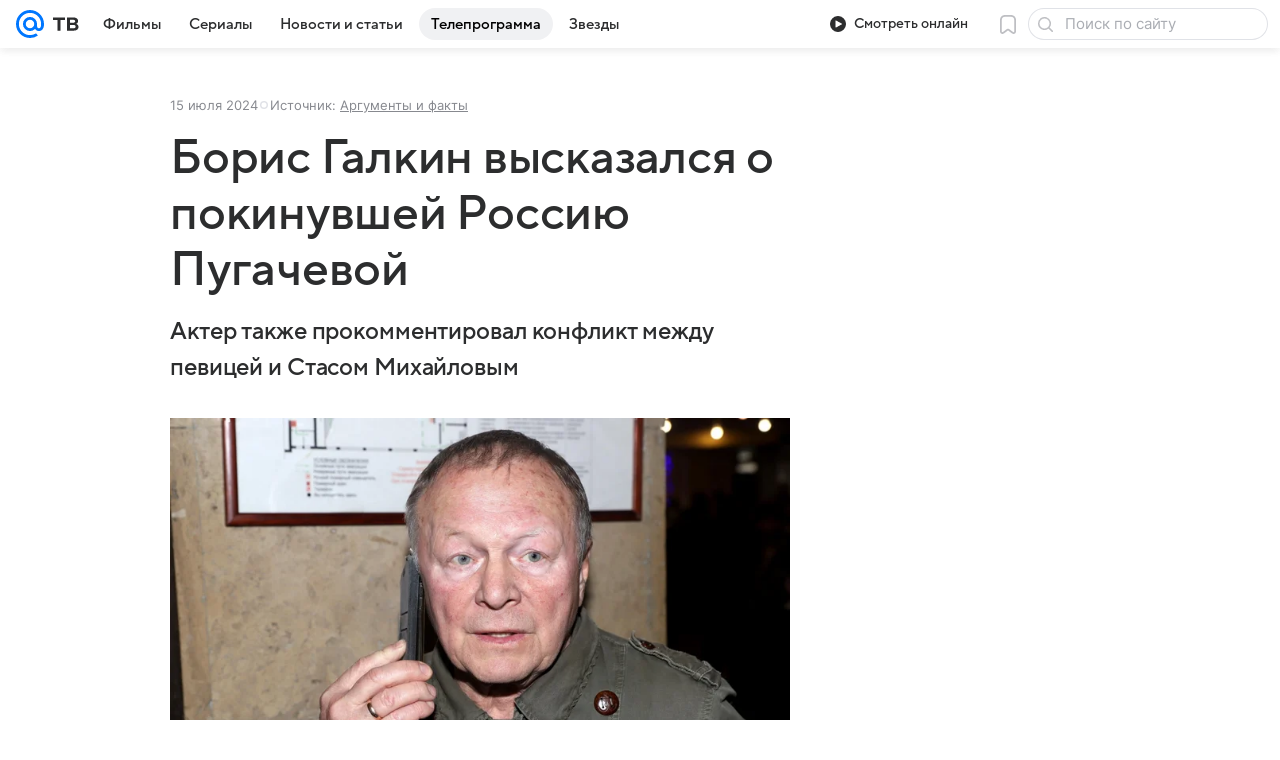

--- FILE ---
content_type: text/plain; charset=utf-8
request_url: https://media-stat.mail.ru/metrics/1.0/
body_size: 706
content:
eyJhbGciOiJkaXIiLCJjdHkiOiJKV1QiLCJlbmMiOiJBMjU2R0NNIiwidHlwIjoiSldUIn0..a8y2Z2zJey125Yzh.[base64].Iqy09pk9Ci6A-zFC2K3_8Q